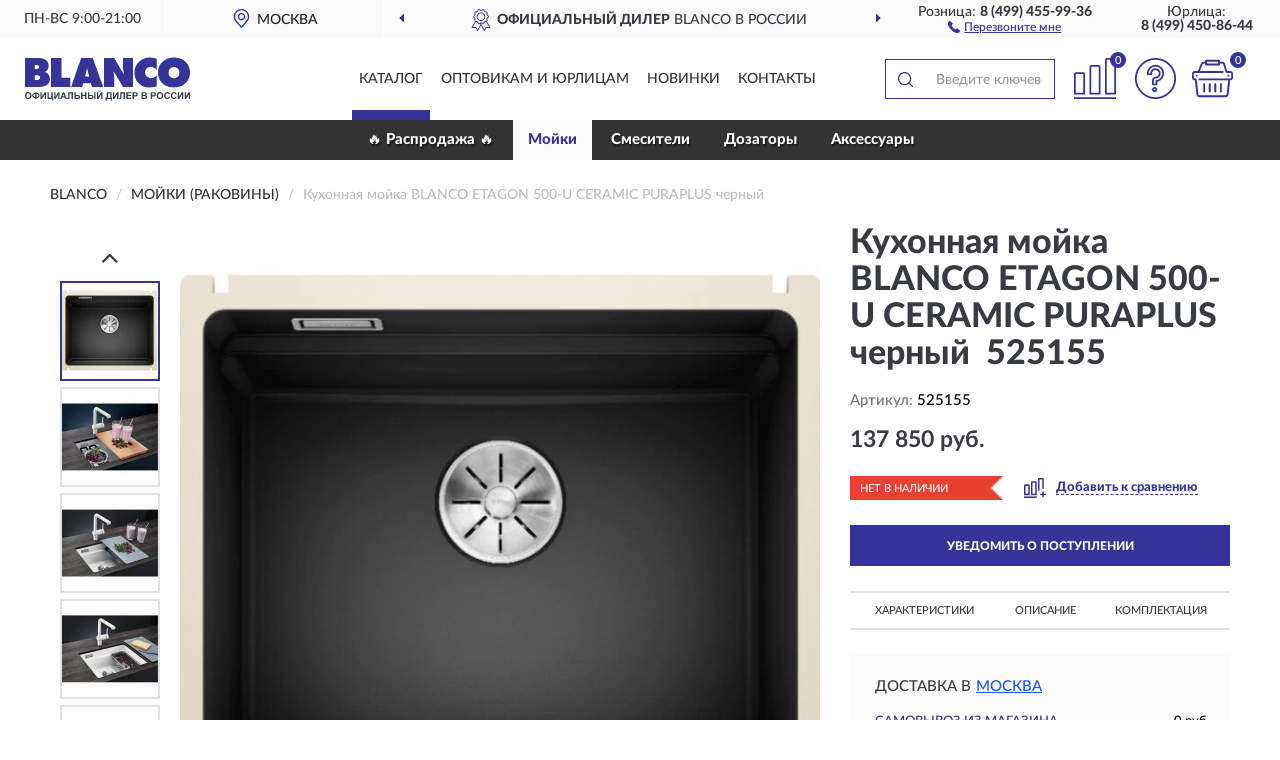

--- FILE ---
content_type: text/html; charset=utf-8
request_url: https://blancos.ru/kuxonnaja-mojka-blanco-etagon-500-u-ceramic-puraplus-chernyj
body_size: 12283
content:
<!DOCTYPE html>
<html dir="ltr" lang="ru">
<head>
<meta charset="UTF-8" />
<meta name="viewport" content="width=device-width, initial-scale=1, shrink-to-fit=no" />
<base href="https://blancos.ru/" />
<link rel="preload" href="catalog/view/fonts/Lato-Medium.woff2" as="font" type="font/woff2" crossorigin="anonymous" />
<link rel="preload" href="catalog/view/fonts/Lato-Heavy.woff2" as="font" type="font/woff2" crossorigin="anonymous" />
<link rel="preload" href="catalog/view/fonts/Lato-Bold.woff2" as="font" type="font/woff2" crossorigin="anonymous" />
<link rel="preload" href="catalog/view/fonts/font-awesome/fonts/fontawesome-webfont.woff2" as="font" type="font/woff2" crossorigin="anonymous" />
<link rel="preload" href="catalog/view/javascript/jquery/jquery.min.js" as="script" type="text/javascript" />
<link rel="preload" href="catalog/view/theme/coloring/assets/bootstrap/css/bootstrap.min.css" as="style" type="text/css" />
<link rel="preload" href="catalog/view/theme/coloring/stylesheet/style.css?ver=68" as="style" type="text/css" />
<title>Кухонная мойка BLANCO ETAGON 500-U CERAMIC PURAPLUS черный  525155. Купить Кухонная мойка на Официальном Сайте BLANCO в России.</title>
<meta name="description" content="Кухонная мойка BLANCO ETAGON 500-U CERAMIC PURAPLUS черный  525155 - ✅ Купить сегодня ❤️ Оригинал c доставкой ✈️ по всей России и Гарантией | Есть 'В наличии' | Лучшая цена 2026 | Звони 8 (499) 455-99-36 | BLANCO ETAGON 500-U CERAMIC PURAPLUS  : Характеристики, Фото, Отзывы" /><meta name="yandex-verification" content="a94a700650556dc3" /><meta http-equiv="X-UA-Compatible" content="IE=edge">
<link rel="apple-touch-icon" sizes="76x76" href="favicon-76x76.png" />
<link rel="apple-touch-icon" sizes="192x192" href="favicon-192x192.png" />
<link rel="icon" type="image/png" sizes="192x192" href="favicon-192x192.png" />
<meta name="msapplication-config" content="browserconfig.xml" />
<meta name="theme-color" content="#FFFFFF" />
<link href="https://blancos.ru/kuxonnaja-mojka-blanco-etagon-500-u-ceramic-puraplus-chernyj" rel="canonical" />
<script src="catalog/view/javascript/jquery/jquery.min.js"></script>
<link href="catalog/view/theme/coloring/assets/bootstrap/css/bootstrap.min.css" rel="stylesheet" type="text/css" />
<link href="catalog/view/theme/coloring/stylesheet/style.css?ver=68" rel="stylesheet" type="text/css" />
</head>
<body class="product-product product-862">
<header class="nobg">
		<div class="top-menu-bgr-box msk">
		<div class="container">
			<div class="row">
				<div class="working_time col-xs-6 col-sm-3 col-md-3 col-lg-2 text-center">
					<div class="rezim">ПН-ВС 9:00-21:00</div>
				</div>
				<div class="current-city-holder col-xs-6 col-sm-3 col-md-3 col-lg-2 text-center">
					<button type="button" class="btn btn-link current-city"><i></i><span>Москва</span></button>
					<div class="check-city-block">
						<p class="title">Ваш город - <span>Москва</span></p>
						<div class="check-city-button-holder">
							<button class="btn yes-button">Да</button>
							<button class="btn no-button" data-toggle="modal" data-target="#userCity">Выбрать другой город</button>
						</div>
						<p class="check-city-notification">От выбраного города зависят сроки доставки</p>
					</div>	
				</div>
				<div class="top-advantage col-xs-12 text-center msk">
					<div class="advantage" id="advantage_carousel">
						<div class="advantage-block"><span><b>Официальный дилер</b> BLANCO в России</span></div>
						<div class="advantage-block"><span><b>Доставим</b> по всей России</span></div>						<div class="advantage-block"><span><b>Полный</b> ассортимент бренда</span></div>					</div>
				</div>
								<div class="header_address col-lg-3 text-center">
					<div class="address">м. Таганская, ул. Большие Каменщики,<br>д. 6, стр. 1<div class="findus"><a href="https://blancos.ru/contacts"><i></i><span>Как нас найти</span></a></div></div>
				</div>
				<div class="header_phone fl_phone col-xs-6 col-sm-3 col-md-3 col-lg-2 text-center">
					<div class="tel">Розница: <b>8 (499) 455-99-36</b></div>
					<div class="call"><a role="button" class="callme"><i></i><span>Перезвоните мне</span></a></div>
				</div>
				<div class="header_phone ul_phone col-xs-6 col-sm-3 col-md-3 col-lg-2 text-center">
					<div class="tel">Юрлица: <b>8 (499) 450-86-44</b></div>
				</div>
							</div>
		</div>
	</div>
			<div class="header-bgr-box nobg">
		<div class="container">
									<div class="row">
				<div class="logo-block col-md-3 col-sm-12 col-xs-12">
					<div id="logo">
					  					  							<a href="https://blancos.ru/"><img src="/image/catalog/logo.svg" width="165" height="44" title="Blancos.ru" alt="Blancos.ru" class="img-responsive" /></a>
											  					</div>
				</div>
				<div class="catalog-block col-md-5 col-xs-12 text-center">
					<div class="catalog-line text-center">
						<div class="catalog-item text-center">
							<a role="button" onclick="getcatalog();" class="catalog-url">Каталог</a>
						</div>
						<div class="catalog-item text-center">
							<a href="https://blancos.ru/contacts-opt" class="opt-url">Оптовикам и юрлицам</a>						</div>
						<div class="catalog-item text-center">
													<a href="https://blancos.ru/novinki" class="novinki-url">Новинки</a>												</div>
						<div class="catalog-item text-center">
							<a href="https://blancos.ru/contacts" class="contacts-url">Контакты</a>						</div>
					</div>
				</div>
				<div class="cart-block col-md-2 col-sm-4 col-xs-5 text-center">
					<div class="row">
						<div class="cart-item compare-icon col-xs-4">
							<a rel="nofollow" href="https://blancos.ru/compare-products/" class="mcompare"><span id="mcompare-total" class="compare-qty">0</span></a>
						</div>
						<div class="cart-item help-icon col-xs-4">
							<a role="button" class="mhelp dropdown-toggle" data-toggle="dropdown"><span style="font-size:0">Справка</span></a>
							<ul class="help-icon-menu dropdown-menu">
								<li><a href="https://blancos.ru/dostavka"><i class="fa fa-circle"></i> Доставка</a></li>
								<li><a href="https://blancos.ru/oplata"><i class="fa fa-circle"></i> Оплата</a></li>
								<li><a href="https://blancos.ru/vozvrat"><i class="fa fa-circle"></i> Возврат</a></li>
							</ul>
						</div>
						<div class="cart-item cart-icon col-xs-4">
							<a rel="nofollow" href="/simplecheckout/" class="mcart"><span id="mcart-total" class="cart-qty">0</span></a>
						</div>
					</div>
				</div>
				<div class="search-block col-md-2 col-sm-8 col-xs-7"><div id="search" class="input-group">
	<span class="input-group-btn"><button type="button" class="btn" id="search-button"><span style="display:block;font-size:0">Поиск</span></button></span>
	<input type="text" name="search" value="" placeholder="Введите ключевое слово" class="form-control" />
</div></div>
			</div>
					</div>
	</div>
			<div class="menu-top-box">
		<div class="container">
			<div id="menu-list-top">
											<div class="menu-item">
					<a href="https://blancos.ru/rasprodazha/">🔥 Распродажа 🔥</a>				</div>
								<div class="menu-item">
					<a href="https://blancos.ru/mojki-rakoviny/" class="active">Мойки </a>				</div>
								<div class="menu-item">
					<a href="https://blancos.ru/smesiteli/">Смесители</a>				</div>
								<div class="menu-item">
					<a href="https://blancos.ru/dozatory/">Дозаторы</a>				</div>
								<div class="menu-item">
					<a href="https://blancos.ru/aksessuary/">Аксессуары</a>				</div>
										</div>
					</div>
    </div>
	</header>
<div class="hidden" id="mapdata" data-lat="55.76" data-lon="37.64"></div>
<div class="hidden" id="mapcity" data-text="Москва" data-kladr="7700000000000" data-zip="115172" data-fias="0c5b2444-70a0-4932-980c-b4dc0d3f02b5"></div>
<div class="hidden" id="userip" data-text="18.116.26.108" data-recook="0"></div>
<div class="content-top-box"></div>
<div class="container product-page">
  <div class="row">
	<div class="breadcrumb-line col-sm-12">
		<ul class="breadcrumb" itemscope="" itemtype="http://schema.org/BreadcrumbList">
											<li itemscope="" itemprop="itemListElement" itemtype="http://schema.org/ListItem"><a itemprop="item" href="https://blancos.ru/"><span itemprop="name">BLANCO</span></a><meta itemprop="position" content="1" /></li>
														<li itemscope="" itemprop="itemListElement" itemtype="http://schema.org/ListItem"><a itemprop="item" href="https://blancos.ru/mojki-rakoviny/"><span itemprop="name">Мойки (Раковины)</span></a><meta itemprop="position" content="2" /></li>
														<li itemscope="" itemprop="itemListElement" itemtype="http://schema.org/ListItem" class="active"><span itemprop="name">Кухонная мойка BLANCO ETAGON 500-U CERAMIC PURAPLUS черный </span><link itemprop="item" href="https://blancos.ru/kuxonnaja-mojka-blanco-etagon-500-u-ceramic-puraplus-chernyj" /><meta itemprop="position" content="3" /></li>
							</ul>
	</div>
	                <div id="content" class="product-content col-sm-12">
		<div class="row" itemscope itemtype="http://schema.org/Product">
			<div id="product-top" class="col-sm-12">
				<div class="row">
					<div class="top-block col-lg-8 col-md-7 col-sm-6">
						<div class="row">
							<div class="img-block col-sm-12">
																<div class="thumbnails" id="product-mimages">
																													<div class="main-image col-lg-10 col-xs-12" title="Кухонная мойка BLANCO ETAGON 500-U CERAMIC PURAPLUS черный  525155">
											<div class="main-image-block center-block">
												<img id="zoom" src="https://blancos.ru/image/cache/catalog/Produkts/kuhonnaya-moyka-blanco-etagon-500-u-ceramic-puraplus-chernyy-525155-680x680.webp" width="680" height="680" itemprop="image" data-large="https://blancos.ru/image/cache/catalog/Produkts/kuhonnaya-moyka-blanco-etagon-500-u-ceramic-puraplus-chernyy-525155-1500x1500.webp" title="Кухонная мойка BLANCO ETAGON 500-U CERAMIC PURAPLUS черный  525155" alt="Кухонная мойка BLANCO ETAGON 500-U CERAMIC PURAPLUS черный  525155" class="zoombig img-responsive center-block" />
																							</div>
										</div>
																														<div class="images-additional col-lg-2 col-xs-12">
											<ul class="image-additional">
																							<li class="thumbnail active" data-href="https://blancos.ru/image/cache/catalog/Produkts/kuhonnaya-moyka-blanco-etagon-500-u-ceramic-puraplus-chernyy-525155-680x680.webp" data-tmb-large="https://blancos.ru/image/cache/catalog/Produkts/kuhonnaya-moyka-blanco-etagon-500-u-ceramic-puraplus-chernyy-525155-1500x1500.webp">
													<img src="https://blancos.ru/image/cache/catalog/Produkts/kuhonnaya-moyka-blanco-etagon-500-u-ceramic-puraplus-chernyy-525155-96x96.webp" width="96" height="96" title="Кухонная мойка BLANCO ETAGON 500-U CERAMIC PURAPLUS черный  525155" alt="Кухонная мойка BLANCO ETAGON 500-U CERAMIC PURAPLUS черный  525155" />
												</li>
																																		<li class="thumbnail" data-href="https://blancos.ru/image/cache/catalog/Produkts/kuhonnaya-moyka-blanco-etagon-500-u-ceramic-puraplus-chernyy-525155-1-680x680.webp" data-tmb-large="https://blancos.ru/image/cache/catalog/Produkts/kuhonnaya-moyka-blanco-etagon-500-u-ceramic-puraplus-chernyy-525155-1-1500x1500.webp">
													<img src="https://blancos.ru/image/cache/placeholder-96x96.webp" data-lazy="https://blancos.ru/image/cache/catalog/Produkts/kuhonnaya-moyka-blanco-etagon-500-u-ceramic-puraplus-chernyy-525155-1-96x96.webp" width="96" height="96" title="Кухонная мойка BLANCO ETAGON 500-U CERAMIC PURAPLUS черный  525155" alt="Кухонная мойка BLANCO ETAGON 500-U CERAMIC PURAPLUS черный  525155" />
													<meta itemprop="image" content="https://blancos.ru/image/cache/catalog/Produkts/kuhonnaya-moyka-blanco-etagon-500-u-ceramic-puraplus-chernyy-525155-1-680x680.webp">
												</li>
																							<li class="thumbnail" data-href="https://blancos.ru/image/cache/catalog/Produkts/kuhonnaya-moyka-blanco-etagon-500-u-ceramic-puraplus-chernyy-525155-2-680x680.webp" data-tmb-large="https://blancos.ru/image/cache/catalog/Produkts/kuhonnaya-moyka-blanco-etagon-500-u-ceramic-puraplus-chernyy-525155-2-1500x1500.webp">
													<img src="https://blancos.ru/image/cache/placeholder-96x96.webp" data-lazy="https://blancos.ru/image/cache/catalog/Produkts/kuhonnaya-moyka-blanco-etagon-500-u-ceramic-puraplus-chernyy-525155-2-96x96.webp" width="96" height="96" title="Кухонная мойка BLANCO ETAGON 500-U CERAMIC PURAPLUS черный  525155" alt="Кухонная мойка BLANCO ETAGON 500-U CERAMIC PURAPLUS черный  525155" />
													<meta itemprop="image" content="https://blancos.ru/image/cache/catalog/Produkts/kuhonnaya-moyka-blanco-etagon-500-u-ceramic-puraplus-chernyy-525155-2-680x680.webp">
												</li>
																							<li class="thumbnail" data-href="https://blancos.ru/image/cache/catalog/Produkts/kuhonnaya-moyka-blanco-etagon-500-u-ceramic-puraplus-chernyy-525155-3-680x680.webp" data-tmb-large="https://blancos.ru/image/cache/catalog/Produkts/kuhonnaya-moyka-blanco-etagon-500-u-ceramic-puraplus-chernyy-525155-3-1500x1500.webp">
													<img src="https://blancos.ru/image/cache/placeholder-96x96.webp" data-lazy="https://blancos.ru/image/cache/catalog/Produkts/kuhonnaya-moyka-blanco-etagon-500-u-ceramic-puraplus-chernyy-525155-3-96x96.webp" width="96" height="96" title="Кухонная мойка BLANCO ETAGON 500-U CERAMIC PURAPLUS черный  525155" alt="Кухонная мойка BLANCO ETAGON 500-U CERAMIC PURAPLUS черный  525155" />
													<meta itemprop="image" content="https://blancos.ru/image/cache/catalog/Produkts/kuhonnaya-moyka-blanco-etagon-500-u-ceramic-puraplus-chernyy-525155-3-680x680.webp">
												</li>
																							<li class="thumbnail" data-href="https://blancos.ru/image/cache/catalog/Produkts/kuhonnaya-moyka-blanco-etagon-500-u-ceramic-puraplus-chernyy-525155-4-680x680.webp" data-tmb-large="https://blancos.ru/image/cache/catalog/Produkts/kuhonnaya-moyka-blanco-etagon-500-u-ceramic-puraplus-chernyy-525155-4-1500x1500.webp">
													<img src="https://blancos.ru/image/cache/placeholder-96x96.webp" data-lazy="https://blancos.ru/image/cache/catalog/Produkts/kuhonnaya-moyka-blanco-etagon-500-u-ceramic-puraplus-chernyy-525155-4-96x96.webp" width="96" height="96" title="Кухонная мойка BLANCO ETAGON 500-U CERAMIC PURAPLUS черный  525155" alt="Кухонная мойка BLANCO ETAGON 500-U CERAMIC PURAPLUS черный  525155" />
													<meta itemprop="image" content="https://blancos.ru/image/cache/catalog/Produkts/kuhonnaya-moyka-blanco-etagon-500-u-ceramic-puraplus-chernyy-525155-4-680x680.webp">
												</li>
																							<li class="thumbnail" data-href="https://blancos.ru/image/cache/catalog/Produkts/kuhonnaya-moyka-blanco-etagon-500-u-ceramic-puraplus-chernyy-525155-5-680x680.webp" data-tmb-large="https://blancos.ru/image/cache/catalog/Produkts/kuhonnaya-moyka-blanco-etagon-500-u-ceramic-puraplus-chernyy-525155-5-1500x1500.webp">
													<img src="https://blancos.ru/image/cache/placeholder-96x96.webp" data-lazy="https://blancos.ru/image/cache/catalog/Produkts/kuhonnaya-moyka-blanco-etagon-500-u-ceramic-puraplus-chernyy-525155-5-96x96.webp" width="96" height="96" title="Кухонная мойка BLANCO ETAGON 500-U CERAMIC PURAPLUS черный  525155" alt="Кухонная мойка BLANCO ETAGON 500-U CERAMIC PURAPLUS черный  525155" />
													<meta itemprop="image" content="https://blancos.ru/image/cache/catalog/Produkts/kuhonnaya-moyka-blanco-etagon-500-u-ceramic-puraplus-chernyy-525155-5-680x680.webp">
												</li>
																							<li class="thumbnail" data-href="https://blancos.ru/image/cache/catalog/Produkts/kuhonnaya-moyka-blanco-etagon-500-u-ceramic-puraplus-chernyy-525155-6-680x680.webp" data-tmb-large="https://blancos.ru/image/cache/catalog/Produkts/kuhonnaya-moyka-blanco-etagon-500-u-ceramic-puraplus-chernyy-525155-6-1500x1500.webp">
													<img src="https://blancos.ru/image/cache/placeholder-96x96.webp" data-lazy="https://blancos.ru/image/cache/catalog/Produkts/kuhonnaya-moyka-blanco-etagon-500-u-ceramic-puraplus-chernyy-525155-6-96x96.webp" width="96" height="96" title="Кухонная мойка BLANCO ETAGON 500-U CERAMIC PURAPLUS черный  525155" alt="Кухонная мойка BLANCO ETAGON 500-U CERAMIC PURAPLUS черный  525155" />
													<meta itemprop="image" content="https://blancos.ru/image/cache/catalog/Produkts/kuhonnaya-moyka-blanco-etagon-500-u-ceramic-puraplus-chernyy-525155-6-680x680.webp">
												</li>
																							<li class="thumbnail" data-href="https://blancos.ru/image/cache/catalog/Produkts/kuhonnaya-moyka-blanco-etagon-500-u-ceramic-puraplus-chernyy-525155-7-680x680.webp" data-tmb-large="https://blancos.ru/image/cache/catalog/Produkts/kuhonnaya-moyka-blanco-etagon-500-u-ceramic-puraplus-chernyy-525155-7-1500x1500.webp">
													<img src="https://blancos.ru/image/cache/placeholder-96x96.webp" data-lazy="https://blancos.ru/image/cache/catalog/Produkts/kuhonnaya-moyka-blanco-etagon-500-u-ceramic-puraplus-chernyy-525155-7-96x96.webp" width="96" height="96" title="Кухонная мойка BLANCO ETAGON 500-U CERAMIC PURAPLUS черный  525155" alt="Кухонная мойка BLANCO ETAGON 500-U CERAMIC PURAPLUS черный  525155" />
													<meta itemprop="image" content="https://blancos.ru/image/cache/catalog/Produkts/kuhonnaya-moyka-blanco-etagon-500-u-ceramic-puraplus-chernyy-525155-7-680x680.webp">
												</li>
																							<li class="thumbnail" data-href="https://blancos.ru/image/cache/catalog/Produkts/kuhonnaya-moyka-blanco-etagon-500-u-ceramic-puraplus-chernyy-525155-9-680x680.webp" data-tmb-large="https://blancos.ru/image/cache/catalog/Produkts/kuhonnaya-moyka-blanco-etagon-500-u-ceramic-puraplus-chernyy-525155-9-1500x1500.webp">
													<img src="https://blancos.ru/image/cache/placeholder-96x96.webp" data-lazy="https://blancos.ru/image/cache/catalog/Produkts/kuhonnaya-moyka-blanco-etagon-500-u-ceramic-puraplus-chernyy-525155-9-96x96.webp" width="96" height="96" title="Кухонная мойка BLANCO ETAGON 500-U CERAMIC PURAPLUS черный  525155" alt="Кухонная мойка BLANCO ETAGON 500-U CERAMIC PURAPLUS черный  525155" />
													<meta itemprop="image" content="https://blancos.ru/image/cache/catalog/Produkts/kuhonnaya-moyka-blanco-etagon-500-u-ceramic-puraplus-chernyy-525155-9-680x680.webp">
												</li>
																							<li class="thumbnail" data-href="https://blancos.ru/image/cache/catalog/Produkts/kuhonnaya-moyka-blanco-etagon-500-u-ceramic-puraplus-chernyy-525155-10-680x680.webp" data-tmb-large="https://blancos.ru/image/cache/catalog/Produkts/kuhonnaya-moyka-blanco-etagon-500-u-ceramic-puraplus-chernyy-525155-10-1500x1500.webp">
													<img src="https://blancos.ru/image/cache/placeholder-96x96.webp" data-lazy="https://blancos.ru/image/cache/catalog/Produkts/kuhonnaya-moyka-blanco-etagon-500-u-ceramic-puraplus-chernyy-525155-10-96x96.webp" width="96" height="96" title="Кухонная мойка BLANCO ETAGON 500-U CERAMIC PURAPLUS черный  525155" alt="Кухонная мойка BLANCO ETAGON 500-U CERAMIC PURAPLUS черный  525155" />
													<meta itemprop="image" content="https://blancos.ru/image/cache/catalog/Produkts/kuhonnaya-moyka-blanco-etagon-500-u-ceramic-puraplus-chernyy-525155-10-680x680.webp">
												</li>
																							<li class="thumbnail" data-href="https://blancos.ru/image/cache/catalog/Produkts/kuhonnaya-moyka-blanco-etagon-500-u-ceramic-puraplus-chernyy-525155-11-680x680.webp" data-tmb-large="https://blancos.ru/image/cache/catalog/Produkts/kuhonnaya-moyka-blanco-etagon-500-u-ceramic-puraplus-chernyy-525155-11-1500x1500.webp">
													<img src="https://blancos.ru/image/cache/placeholder-96x96.webp" data-lazy="https://blancos.ru/image/cache/catalog/Produkts/kuhonnaya-moyka-blanco-etagon-500-u-ceramic-puraplus-chernyy-525155-11-96x96.webp" width="96" height="96" title="Кухонная мойка BLANCO ETAGON 500-U CERAMIC PURAPLUS черный  525155" alt="Кухонная мойка BLANCO ETAGON 500-U CERAMIC PURAPLUS черный  525155" />
													<meta itemprop="image" content="https://blancos.ru/image/cache/catalog/Produkts/kuhonnaya-moyka-blanco-etagon-500-u-ceramic-puraplus-chernyy-525155-11-680x680.webp">
												</li>
																							<li class="thumbnail" data-href="https://blancos.ru/image/cache/catalog/Produkts/kuhonnaya-moyka-blanco-etagon-500-u-ceramic-puraplus-chernyy-525155-12-680x680.webp" data-tmb-large="https://blancos.ru/image/cache/catalog/Produkts/kuhonnaya-moyka-blanco-etagon-500-u-ceramic-puraplus-chernyy-525155-12-1500x1500.webp">
													<img src="https://blancos.ru/image/cache/placeholder-96x96.webp" data-lazy="https://blancos.ru/image/cache/catalog/Produkts/kuhonnaya-moyka-blanco-etagon-500-u-ceramic-puraplus-chernyy-525155-12-96x96.webp" width="96" height="96" title="Кухонная мойка BLANCO ETAGON 500-U CERAMIC PURAPLUS черный  525155" alt="Кухонная мойка BLANCO ETAGON 500-U CERAMIC PURAPLUS черный  525155" />
													<meta itemprop="image" content="https://blancos.ru/image/cache/catalog/Produkts/kuhonnaya-moyka-blanco-etagon-500-u-ceramic-puraplus-chernyy-525155-12-680x680.webp">
												</li>
																							<li class="thumbnail" data-href="https://blancos.ru/image/cache/catalog/Produkts/kuhonnaya-moyka-blanco-etagon-500-u-ceramic-puraplus-chernyy-525155-1-680x680.webp" data-tmb-large="https://blancos.ru/image/cache/catalog/Produkts/kuhonnaya-moyka-blanco-etagon-500-u-ceramic-puraplus-chernyy-525155-1-1500x1500.webp">
													<img src="https://blancos.ru/image/cache/placeholder-96x96.webp" data-lazy="https://blancos.ru/image/cache/catalog/Produkts/kuhonnaya-moyka-blanco-etagon-500-u-ceramic-puraplus-chernyy-525155-1-96x96.webp" width="96" height="96" title="Кухонная мойка BLANCO ETAGON 500-U CERAMIC PURAPLUS черный  525155" alt="Кухонная мойка BLANCO ETAGON 500-U CERAMIC PURAPLUS черный  525155" />
													<meta itemprop="image" content="https://blancos.ru/image/cache/catalog/Produkts/kuhonnaya-moyka-blanco-etagon-500-u-ceramic-puraplus-chernyy-525155-1-680x680.webp">
												</li>
																						</ul>
										</div>
																											</div>
																							</div>
														<div class="pdownloads-block col-sm-12">
																<div class="pdownload"><a download href="doc/Сертификат соответствия Бланко.pdf" title="Сертификат соответствия  Кухонная мойка BLANCO ETAGON 500-U CERAMIC PURAPLUS черный  525155" target="_blank"><i></i><span>Сертификат соответствия </span></a></div>
															</div>
																				</div>
					</div>
					<div class="dsc-block col-lg-4 col-md-5 col-sm-6">
						<div class="row">
							<div class="col-sm-12">
																<h1 itemprop="name">Кухонная мойка BLANCO ETAGON 500-U CERAMIC PURAPLUS черный  525155</h1>
																<div class="skurev-info">
																		<div class="sku-info">Артикул: <span itemprop="sku">525155</span></div>
								</div>
								<meta itemprop="mpn" content="525155">
																<div class="price-info">
																		<div class="price" itemprop="offers" itemscope itemtype="http://schema.org/Offer">
																				<div>137 850 руб.</div>
										<input type="hidden" name="product_price" value="137 850 руб." />
																				<meta itemprop="price" content="137850">
																														<meta itemprop="priceCurrency" content="RUB">
										<meta itemprop="priceValidUntil" content="2026-01-18">
										<link itemprop="url" href="https://blancos.ru/kuxonnaja-mojka-blanco-etagon-500-u-ceramic-puraplus-chernyj" />
										<meta itemprop="seller" content="Blancos.ru">
										<meta itemprop="itemCondition" content="http://schema.org/NewCondition">
										<meta itemprop="availability" content="http://schema.org/OutOfStock">
																			</div>
																										</div>
								<div class="stock-info">
																																				<div class="stock-status stock-alert-danger">Нет в наличии</div>
									<div class="compare-info">
																			<a role="button" onclick="addcompare('862');" class="pcompare"><i></i><span>Добавить к сравнению</span></a>
																		</div>
								</div>
																<div id="prodcart" class="addcart">
																		<div>
										<button type="button" id="button-avail" class="btn btn-block notify">УВЕДОМИТЬ О ПОСТУПЛЕНИИ</button>
									</div>
																										</div>
															</div>
						</div>
						<div class="row">
							<div class="col-sm-12">
								<div class="navi-block">
																																													<div class="navi-item navih"><a role="button" id="navih">Характеристики</a></div>
									<div class="navi-item navid"><a role="button" id="navid">Описание</a></div>
									<div class="navi-item navic"><a role="button" id="navic">Комплектация</a></div>
									<div class="navi-item naviv hidden"><a role="button" class="disabled">Видео <i class="fa fa-play-circle" aria-hidden="true"></i></a></div>
								</div>
							</div>
						</div>
						<div class="row">
							<div class="col-sm-12" id="product">
								<div class="panel panel-default panel-dost">
									<div class="panel-body dost">
										<div class="dostavka">
											<div class="delivery-title">
												<span>Доставка в</span><span><a role="button" class="btn btn-link current-city-delivery">Москва</a></span>
											</div>
																						<div class="delivery-methods">
																									<div class="delivery-method delivery-pickup">
														<div class="method-data"><span class="method-title">Самовывоз из магазина</span><span class="method-cost">0 руб.</span></div><div class="method-dop small"><font color="#343499">по предварительному заказу</font><br>(г. Москва, м. Таганская, <br>ул. Большие Каменщики, д. 6, стр. 1)</div>													</div>
																									<div class="delivery-method delivery-citylink">
														<div class="method-data"><span class="method-title">Курьером <span class="small">(1-2 рабочих дня)</span></span><span class="method-cost">от 150 руб.</span></div><div class="method-dop small">(Точную стоимость сообщит менеджер)</div>													</div>
																									<div class="delivery-method delivery-pickups">
														<div class="method-data"><span class="method-title">Самовывоз из ПВЗ <span class="small">(1-2 рабочих дня)</span></span><span class="method-cost">от 100 руб.</span></div><div class="method-dop small">(Точную стоимость сообщит менеджер)</div>													</div>
																							</div>
																						<div class="dostavka-mapblock">
												<div id="dostavka_map" class="nomap"></div>
												<div class="dostavka-mapbtn"><a class="btn btn-info" role="button">Показать карту</a></div>
											</div>
										</div>
									</div>
								</div>
							</div>
						</div>
					</div>
				</div>
			</div>
						<div id="product-bottom" class="col-sm-12">
								<div class="row">
																																			<div class="specification-block col-lg-4 col-md-6 col-sm-6 col-xs-12">
						<div class="item-specification">
							<h2>ХАРАКТЕРИСТИКИ</h2>
							<div class="haracter">
								<div class="attr-name">Цена</div>
								<div class="attr-text"> - 137 850 руб.</div>
							</div>
														  																<div class="haracter">
									<div class="attr-name">Готовых отверстий для смесителя</div>
									<div class="attr-text"> - Нет</div>
								</div>
															  																<div class="haracter">
									<div class="attr-name">Дополнительная чаша(мини)</div>
									<div class="attr-text"> - Нет</div>
								</div>
															  																<div class="haracter">
									<div class="attr-name">Измельчитель отходов</div>
									<div class="attr-text"> - Есть, приобретается отдельно</div>
								</div>
															  																<div class="haracter">
									<div class="attr-name">Клапан-автомат</div>
									<div class="attr-text"> - Есть, приобретается отдельно</div>
								</div>
															  																<div class="haracter">
									<div class="attr-name">Модель</div>
									<div class="attr-text"> - Etagon 500-U Ceramic PuraPlus</div>
								</div>
															  																<div class="haracter">
									<div class="attr-name">Наличие крыла</div>
									<div class="attr-text"> - Нет</div>
								</div>
															  																<div class="haracter">
									<div class="attr-name">Намеченных отверстий для смесителя</div>
									<div class="attr-text"> - Нет</div>
								</div>
															  																<div class="haracter">
									<div class="attr-name">Область применения</div>
									<div class="attr-text"> - Бытовая</div>
								</div>
															  																<div class="haracter">
									<div class="attr-name">Перелив</div>
									<div class="attr-text"> - Есть</div>
								</div>
															  																<div class="haracter">
									<div class="attr-name">Слив-перелив</div>
									<div class="attr-text"> - Есть</div>
								</div>
															  																<div class="haracter">
									<div class="attr-name">Стандарт подводки</div>
									<div class="attr-text"> - 3 1/2</div>
								</div>
															  																<div class="haracter">
									<div class="attr-name">Стилистика дизайна</div>
									<div class="attr-text"> - Современный стиль</div>
								</div>
															  																<div class="haracter">
									<div class="attr-name">Серия</div>
									<div class="attr-text"> - Blanco Etagon</div>
								</div>
															  																<div class="haracter" itemprop="additionalProperty" itemtype="https://schema.org/PropertyValue" itemscope>
									<div class="attr-name" itemprop="name">Способы установки</div>
									<div class="attr-text"> - <span itemprop="value">Под столешницу</span></div>
								</div>
															  																<div class="haracter">
									<div class="attr-name">Крыло</div>
									<div class="attr-text"> - Нет</div>
								</div>
															  																<div class="haracter">
									<div class="attr-name">Число чаш</div>
									<div class="attr-text"> - Одна</div>
								</div>
															  																<div class="haracter" itemprop="additionalProperty" itemtype="https://schema.org/PropertyValue" itemscope>
									<div class="attr-name" itemprop="name">Ширина шкафа, см</div>
									<div class="attr-text"> - <span itemprop="value">60</span></div>
								</div>
															  																<div class="haracter">
									<div class="attr-name">Форма</div>
									<div class="attr-text"> - Прямоугольная</div>
								</div>
															  																<div class="haracter" itemprop="additionalProperty" itemtype="https://schema.org/PropertyValue" itemscope>
									<div class="attr-name" itemprop="name">Глубина чаши, см</div>
									<div class="attr-text"> - <span itemprop="value">20</span></div>
								</div>
															  																<div class="haracter">
									<div class="attr-name">Длина мойки, см</div>
									<div class="attr-text"> - 54</div>
								</div>
															  																<div class="haracter">
									<div class="attr-name">Ширина мойки, см</div>
									<div class="attr-text"> - 45.6</div>
								</div>
															  																						<div class="haracter">
									<div class="attr-name">Материал</div>
									<div class="attr-text"> - <span><a href="https://blancos.ru/mojki-rakoviny/keramicheskie/">Керамические</a></span></div>
								</div>
													</div>
					</div>
															<div class="complectation-block col-lg-4 col-md-6 col-sm-6 col-xs-12 pull-right">
						<div class="item-complectation">
							<h2>КОМПЛЕКТАЦИЯ</h2>
							<div><ol><li>Кухонная мойка</li><li>Держатели ETAGON из нержавеющей стали</li><li>Отводная арматура с корзинчатым вентилем 3 1/2'' InFino</li></ol></div>
						</div>
					</div>
															<div class="description-block col-lg-4 col-md-12 col-xs-12">
						<div class="item-description">
							<h2>ОПИСАНИЕ</h2>
							<div itemprop="description"><p>Мойка Blanco Etagon 500-U Ceramic PuraPlus выполнена из керамики и подходит для установки в кухонный шкаф шириной 60 см. Глубина чаши мойки составляет 20 см. Модель Etagon 500-U Ceramic PuraPlus 525155 производится на заводе Blanco в Германии и на нее распространяется <b>официальная гарантия</b> производителя в течение 5 лет.</p> <p>На нашем сайте вы можете купить мойку Blanco Etagon 500-U Ceramic PuraPlus 525155 онлайн <b>с бесплатной</b> доставкой по любому адресу в России. Если у Вас имееются вопросы обращайтесь к нашим консультантам по телефону <b></b>.</p> <p>Etagon 500-U - вместительная ступенчатая мойка с функциональностью моечного центра теперь в материале&nbsp;керамика PuraPlus.</p> <ul> <li>Интегрированный уступ создает&nbsp;дополнительный функциональный уровень</li> <li>Инновационная концепция с&nbsp;многофункциональными держателями&nbsp;ETAGON</li> <li>Высококачественный скрытый перелив&nbsp;C-overflow® и отводная арматура InFino®&nbsp;элегантно интегрированы и очень просты в&nbsp;уходе</li> <li>Идеально сочетается с высококачественными&nbsp;столешницами при монтаже под столешницу</li> </ul> <p>Глубина чаши: 200 мм&nbsp;*Учитывать ширину пристенного канта в случае установки мойки возле стены или пенала.</p>  <ul></ul></div>
						</div>
					</div>
										<div itemprop="brand" itemtype="https://schema.org/Brand" itemscope><meta itemprop="name" content="BLANCO"></div>
					<meta itemprop="category" content="Мойки (Раковины)">				</div>
																<div class="row">
					<div id="product-review" class="col-sm-12">
												<h3>Последние отзывы или вопросы</h3>
												<div class="product-rating">
							<div class="row">
								<div class="col-xs-12 product-star">
																	Нет отзывов о данном товаре.																</div>
																<div class="col-xs-12"><a class="btn btn-primary" data-toggle="collapse" data-parent="#accordion" href="#collapseOne">Написать отзыв или вопрос</a></div>
															</div>
													</div>
												<div id="collapseOne" class="panel-collapse collapse">
							<div class="review-helper">
								<div class="row">
									<div class="col-md-8 col-sm-7 col-xs-12">
										<form id="form-review" class="form-horizontal">
											<div class="form-group">
												<label class="col-lg-2 col-md-3 col-sm-2 col-xs-3 control-label rating-label">Оценка:</label>
												<div class="col-lg-10 col-md-9 col-sm-10 col-xs-8 rating-star">
													<div class="prod-rat">
														<input id="rat1" type="radio" name="rating" value="1" /><label class="rat-star" for="rat1"><i class="fa fa-star"></i></label>
														<input id="rat2" type="radio" name="rating" value="2" /><label class="rat-star" for="rat2"><i class="fa fa-star"></i></label>
														<input id="rat3" type="radio" name="rating" value="3" /><label class="rat-star" for="rat3"><i class="fa fa-star"></i></label>
														<input id="rat4" type="radio" name="rating" value="4" /><label class="rat-star" for="rat4"><i class="fa fa-star"></i></label>
														<input id="rat5" type="radio" name="rating" value="5" /><label class="rat-star" for="rat5"><i class="fa fa-star"></i></label>
													</div>
												</div>
											</div>
											<div class="form-group">
												<label class="col-lg-2 col-md-3 col-sm-12 control-label" for="input-name">Ваше имя:</label>
												<div class="col-lg-10 col-md-9 col-sm-12"><input type="text" name="name" value="" id="input-name" class="form-control" /></div>
											</div>
											<div class="form-group">
												<label class="col-lg-2 col-md-3 col-sm-12 control-label" for="input-review">Комментарий:</label>
												<div class="col-lg-10 col-md-9 col-sm-12"><textarea name="text" rows="5" id="input-review" class="form-control"></textarea></div>
											</div>
											<div class="form-group">
												<label class="col-lg-2 col-md-3 col-sm-12 control-label" for="input-review">Прикрепить фото</label>
												<div class="col-lg-10 col-md-9 col-sm-12">
													<input type="file" style="display:none;" multiple="multiple" id="input_upload" />
													<a role="button" id="button_fclear" class="btn btn-sm" style="display: none;"><i class="fa fa-trash"></i> <span>Удалить</span></a>
													<a role="button" id="button_select" class="btn btn-sm"><i class="fa fa-upload"></i> <span class="entry-files">Загрузить</span></a>
													<div id="review_info_files"></div>
													<div id="review_status_upload"></div>
												</div>
											</div>
											<div class="form-group">
												<label class="col-lg-2 col-md-3 col-sm-12 control-label" for="input-order">Номер заказа:</label>
												<div class="col-md-4 col-sm-6"><input type="text" name="order" value="" id="input-order" class="form-control" /></div>
											</div>
											<div class="row">
												<div class="col-md-6 col-sm-12 notify-checkbox">
													<div class="form-group">
														<div class="checkbox"><label>Уведомить об ответах по e-mail: <input type="checkbox" name="notify" value="1" /></label></div>
													</div>
												</div>
												<div class="col-md-6 col-sm-12 notify-email">
													<div class="form-group">
														<label class="col-md-5 col-sm-3 control-label" for="input-email">Ваш e-mail:</label>
														<div class="col-md-7 col-sm-6"><input type="text" name="email" value="" id="input-email" class="form-control" /></div>
													</div>
												</div>
											</div>
																						<div class="form-group" style="margin-bottom: 0;">
												<div class="col-md-4 col-sm-6 col-lg-offset-2 col-md-offset-3"><a role="button" onclick="addreview('form-review');" class="btn btn-primary btn-block">Отправить отзыв</a></div>
											</div>
										</form>
									</div>
									<div class="col-md-4 col-sm-5 pic-review hidden-xs">
										<div class="pic-image"><img width="165" height="151" src="/image/pic.png" loading="lazy" alt="Write review" /></div>
										<div class="pic-text">Подробно опишите свой опыт взаимодействия с магазином.<br>Расскажите, как вас обслуживали при выборе, заказе, доставке, возврате товара, о самом товаре и опыте его использования.</div>
									</div>
								</div>
							</div>
						</div>
												<div id="review"></div>
					</div>
				</div>
							</div>
		</div>
	</div>
    </div>
	</div>
<div id="lowprice" class="modal" tabindex="-1" role="dialog"><div class="modal-dialog modal-sm" role="document"><div class="modal-content"></div></div></div>
<div id="downprice" class="modal" tabindex="-1" role="dialog"><div class="modal-dialog modal-sm" role="document"><div class="modal-content"></div></div></div>
<div id="oneclick" class="modal" tabindex="-1" role="dialog"><div class="modal-dialog modal-sm" role="document"><div class="modal-content"></div></div></div>
<div id="avail" class="modal" tabindex="-1" role="dialog"><div class="modal-dialog modal-sm" role="document"><div class="modal-content"></div></div></div>
<div id="schet" class="modal" tabindex="-1" role="dialog"><div class="modal-dialog" role="document"><div class="modal-content"></div></div></div>
<script>
var ccveta = '290';
var hcveta = 0;
var cpmin = 1;
var cpbox = 1;
var cpshag = 1;
var cpredel = 0;
var amgslider = null;
function getimgcarusel() {
if (window.innerWidth > 1199) {if (amgslider) {amgslider.slick("unslick");}
amgslider = $('#product-mimages .image-additional').slick({vertical: true, verticalSwiping: true, infinite: false, rows: 1, slidesPerRow: 1, slidesToShow: 5, slidesToScroll: 3,prevArrow: '<button type="button" aria-label="Prev" class="btn btn-block slick-prev"><i class="fa fa-angle-up fa-2x"></i></button>',
nextArrow: '<button type="button" aria-label="Next" class="btn btn-block slick-next"><i class="fa fa-angle-down fa-2x"></i></button>'});} else {if (amgslider) {amgslider.slick("unslick");}$('#product-mimages .image-additional img[data-lazy]').each(function () {var lim = $(this); lim.on('load', function () {lim.removeAttr('data-lazy')});lim.attr('src', lim.attr('data-lazy'));});}}
$(document).ready(function() {getimgcarusel();
$(document).delegate('.image-additional li img', 'click', function() {var that = $(this).parent();$(".image-additional li").removeClass('active');$('.zoombig').attr("src", $(that).data("href")).attr("data-large", $(that).data("tmb-large"));$(that).addClass('active');});
window.addEventListener("resize", getimgcarusel, false);});
function addcompare(pid) {$.ajax({url: 'index.php?route=product/compare/add', type: 'post', data: 'product_id=' + pid, dataType: 'json', success: function(json) {if (json['success']) {$('#product-top .pcompare').addClass('iscompare').removeAttr('onclick').attr('href', 'index.php?route=product/compare');$('#product-top .pcompare span').text('Открыть сравнение');$('#mcompare-total').html(json['total']);}}});}
$('#button_fclear').on('click', function() {var fdata = $('#send-form :input');
$.ajax({url: 'index.php?route=product/product/delfiles', type: 'post', data: fdata, dataType: 'json', beforeSend: function() {$('#button_fclear').hide();},success: function(json) {if (json['success']) {$('#input_upload, #review_info_files, #review_status_upload').empty().hide(); $('#button_select .entry-files').css('display', 'inline');$('#button_select').css('display', 'inline-block');}}});});
$('#button_select').on('click', function() {$('#input_upload').click();});
$('#input_upload').on('change', function(event) {var files = this.files;event.stopPropagation();event.preventDefault();var data = new FormData();
$.each(files, function(key, value){data.append(key, value);});var tfiles = $('#review_info_files input[name^=\'attachments\']').length;
$.ajax({url: 'index.php?route=product/product/uploadattach&tfiles='+ tfiles, type: 'post', data: data, cache: false, dataType: 'json', responseType: 'json', processData: false, contentType: false,
beforeSend: function() {$('#button_select').hide();$('#review_status_upload').empty();$('#button_select').after('<img src="/catalog/view/theme/coloring/image/loading.gif" alt="loading" class="loading" style="padding-right: 5px;" />');},
success: function(json){$('#input_upload').empty();$('.loading').remove();
if (json['files_path']) {$.each(json['files_path'], function(index, value){if (value.error) {$('#review_info_files').append('<span class="text-warning">'+ value.filename +' ('+ value.error +')</span>');} else {$('#review_info_files').append('<span class="text-success">'+ value.filename +'</span><input type="hidden" name="attachments[]" value="'+ value.code +'" />');}});$('#review_info_files').fadeIn('slow');}
if (json['error']) {$('#review_status_upload').append('<div class="text-warning">' + json['error'] + '</div>');$('#review_status_upload').fadeIn('slow');}
$('#button_fclear').css('display', 'inline-block');},error: function(xhr, ajaxOptions, thrownError) {$('#input_upload').empty();$('.loading').remove();$('#button_select').css('display', 'inline-block');console.log(thrownError + "\r\n" + xhr.statusText + "\r\n" + xhr.responseText);}
});});
$('#navic').on('click', function() {document.removeEventListener("scroll", createpmap, {passive: true, once: true});var navic_top = ($('#product-bottom .item-complectation').offset().top);$('html, body').animate({ scrollTop: navic_top }, 800);});
$('#navih').on('click', function() {document.removeEventListener("scroll", createpmap, {passive: true, once: true});var navih_top = ($('#product-bottom .item-specification').offset().top);$('html, body').animate({ scrollTop: navih_top }, 800);});
$('#navid').on('click', function() {document.removeEventListener("scroll", createpmap, {passive: true, once: true});var navid_top = ($('#product-bottom .item-description').offset().top);$('html, body').animate({ scrollTop: navid_top }, 800);});
$('#naviv').on('click', function() {document.removeEventListener("scroll", createpmap, {passive: true, once: true});var naviv_top = ($('#product-middle .video-block').offset().top);$('html, body').animate({ scrollTop: naviv_top }, 800);});
$('#button-cart').on('click', function() {
$.ajax({url: 'index.php?route=checkout/cart/add', type: 'post',
data: $('#prodcart input[type=\'text\'], #prodcart input[type=\'hidden\'], #prodcart input[type=\'radio\']:checked, #prodcart input[type=\'checkbox\']:checked, #prodcart select, #prodcart textarea'),
dataType: 'json', beforeSend: function() {}, complete: function() {setgol('ADDTOCART');},
success: function(json) {
if (json['success']) {$('#mcart-total').html(json['cart_qty']);
$('#modal-cart .modal-content').load('index.php?route=checkout/cart/minicart', function() {$('#modal-cart').modal('show');});
window.dataLayer = window.dataLayer || [];
dataLayer.push({"ecommerce": {"add": {
"products": [{"id": "862","name": "Кухонная мойка BLANCO ETAGON 500-U CERAMIC PURAPLUS черный  525155",
"price": 137850.00, 
"brand": "BLANCO","category": "Мойки (Раковины)","quantity": json['add_qty']}]}}});
}}});});
function addreview(rf) {
$.ajax({url: 'index.php?route=product/product/write&product_id=862', type: 'post', dataType: 'json', data: $('#'+ rf).serialize(), beforeSend: function() {$('.alert-success, .alert-danger').remove();},
success: function(json) {if (json['error']) {$('#'+ rf).after('<div class="alert alert-danger" style="display:none;"><i class="fa fa-exclamation-circle"></i> ' + json['error'] + '</div>');$('#product-review .alert').slideDown();}
if (json['success']) {$('#'+ rf).after('<div class="alert alert-success" style="display:none;"><i class="fa fa-check-circle"></i> ' + json['success'] + '</div>');$('#'+ rf).slideUp(400, function() {$(this).remove();$('#product-review .alert').slideDown();});}}});}
function addanswer(rid) {
html = '<form id="form-review-'+ rid +'" class="form-horizontal" style="display:none;">';
html += ' <input type="hidden" name="parent_id" value="'+ rid +'" />';
html += ' <div class="form-group"><label class="col-sm-2 control-label">Ваше имя:</label><div class="col-sm-10"><input type="text" name="name" value="" class="form-control" /></div></div>';
html += ' <div class="form-group"><label class="col-sm-2 control-label">Комментарий:</label><div class="col-sm-10"><textarea name="text" rows="4" class="form-control"></textarea></div></div>';
html += ' <div class="form-group"><div class="col-sm-10 col-sm-offset-2"><a role="button" onclick="addreview(\'form-review-'+ rid +'\');" class="btn btn-primary">Отправить отзыв</a></div></div>';
html += '</form>';$('#answer_'+ rid).append(html);$('#answer_'+ rid +' .btn-link').remove();$('#answer_'+ rid +' form').slideDown();}
$(document).ready(function() {
$('#product-top .review-info .count-rev').on('click', goblock_rev);
$('#product-top .last-review .more-button').on('click', goblock_rev);
$('#form-review input[name=\'notify\']').click(function() {if ($(this).prop('checked')) {$('#form-review .notify-email').show('slow');} else {$('#form-review .notify-email').hide('slow');}});
$('#collapseOne').on('hide.bs.collapse', function() {$('#product-review .product-rating a.btn').removeClass('grey');});
$('#collapseOne').on('show.bs.collapse', function() {$('#product-review .product-rating a.btn').addClass('grey');});
$('#input_quantity').on('focusout', function() {let $input = $(this);let nval = parseInt($input.val());
if (isNaN(nval)) {nval = cpmin;}
if (cpredel > 0) {if (nval > cpredel) {let qcof = Math.floor(nval / cpbox);nval = cpredel + (cpbox * qcof);}} else {if (cpbox > 1) {let qcof = Math.floor(nval / cpbox);nval = (cpbox * qcof);}}
if (nval < cpmin) {nval = cpmin;}
$input.val(nval).change();});
$('#pminus').click(function() {let $input = $('#input_quantity');let nval = parseInt($input.val());let mishag = cpshag;
if (isNaN(nval)) {nval = cpmin;}
if (cpredel > 0) {if ((nval - mishag) > cpredel) {mishag = cpbox;}}
nval = (nval - mishag);
if (nval < cpmin) {nval = cpmin;}
$input.val(nval).change();return false;});
$('#pplus').click(function() {let $input = $('#input_quantity');let nval = parseInt($input.val());let plshag = cpshag;
if (isNaN(nval)) {nval = cpmin;}
if (cpredel > 0) {if ((nval + plshag) > cpredel) {plshag = cpbox;}}
nval = (nval + plshag);$input.val(nval).change();return false;});
if (window.innerWidth > 767) {$("#zoom").imagezoomsl({innerzoom: true, zoomrange: [2, 2]});}
$('#product .dostavka-mapbtn a.btn').bind('click', showdmap);
window.addEventListener("resize", pdmyresize, false);
window.addEventListener("pageshow", imgpad, {once: true});
window.addEventListener("pageshow", function() {
var dloc = String(document.location);if (dloc.indexOf('#prev') != -1) {goblock_rev();}
setTimeout(function() {window.dataLayer = window.dataLayer || [];
dataLayer.push({"ecommerce": {"detail": {"products": [{"id": "862", "name": "Кухонная мойка BLANCO ETAGON 500-U CERAMIC PURAPLUS черный  525155",
"price": 137850.00,
"brand": "BLANCO", "category": "Мойки (Раковины)"}]}}});}, 4000);}, {once: true});
$('#button-lowprice').on('click', function() {$('#lowprice .modal-content').empty().load('index.php?route=module/lowprice/open', function() {$('#lowprice .product_id').val('862');});$('#lowprice').modal('show');});
$('#button-downprice').on('click', function() {$('#downprice .modal-content').empty().load('index.php?route=module/avail/opend', function() {$('#downprice .product_id').val('862');});$('#downprice').modal('show');});
$('#button-oneclick').on('click', function() {$('#oneclick .modal-content').empty().load('index.php?route=module/oneclick/open&product_id=862');$('#oneclick').modal('show');});
$('#button-avail').on('click', function() {$('#avail .modal-content').empty().load('index.php?route=module/avail/open', function() {$('#avail .product_id').val('862');});$('#avail').modal('show');});
$('#button-schet').on('click', function() {$('#schet .modal-content').empty().load('index.php?route=module/schet/open&product_id=862');$('#schet').modal('show');});
});
</script>
<footer>
<!--noindex-->
	<div class="subscribe-footer nobg">
		<div class="container sub-container">
			<div class="fsubscribe-form">
				<div class="label-title">ПОДПИСКА<wbr> BLANCO</div>
				<div class="label-text">Подпишись, чтобы получать информацию о эксклюзивных предложениях,<br class="visible-sm visible-xs"> поступлениях, событиях и многом другом</div>
				<div class="form-block">
					<form class="form-inline">
					  <div class="form-group">
						<input type="email" id="subemail" name="email" value="" placeholder="Электронная почта" class="form-control" />
						<label style="font-size:0" for="subemail">Электронная почта</label>
					  </div>
					  <a class="btn btn-primary btn-lg btn-subaction" role="button">ПОДПИСАТЬСЯ</a>
					</form>
				</div>
				<div class="form-text">Подписываясь, Вы соглашаетесь с <a href="https://blancos.ru/politika-konfidentsialnosti">Политикой Конфиденциальности</a> <br class="visible-sm visible-xs">и <a href="https://blancos.ru/terms-customer">Условиями пользования</a> BLANCO</div>
			</div>
		</div>
	</div>
<!--/noindex-->
	<div class="footer-container">
		<div class="container">
			<div class="row">
				<div class="footer-blocks col-md-12 col-xs-12">
					<div class="row">
						<div class="footer-blockl col-md-3 col-sm-6 col-xs-6">
							<div class="footer-logo"><img src="/image/catalog/logo.svg" class="img-responsive" width="165" height="44" alt="logo" /></div>															<div class="footer-phone">8 (499) 455-99-36</div>														<div class="footer-rejim">ПН-ВС 9:00-21:00</div>
						</div>
						<div class="footer-block col-md-3 col-sm-6 col-xs-6">
							<div class="h5"><span>Информация</span></div>
							<ul class="list-unstyled">
								<li><i class="fa fa-circle"></i><a href="https://blancos.ru/dostavka">Доставка</a></li>
								<li><i class="fa fa-circle"></i><a href="https://blancos.ru/oplata">Оплата</a></li>
								<li><i class="fa fa-circle"></i><a href="https://blancos.ru/vozvrat">Возврат товара</a></li>
							</ul>
						</div>
						<div class="clearfix visible-sm visible-xs"></div>
						<div class="footer-block col-md-3 col-sm-6 col-xs-6">
							<div class="h5"><span>Служба поддержки</span></div>
							<ul class="list-unstyled">
								<li><i class="fa fa-circle"></i><a href="https://blancos.ru/contacts">Контакты</a></li>
								<li><i class="fa fa-circle"></i><a href="https://blancos.ru/sitemap">Карта сайта</a></li><!--noindex-->
								<li><i class="fa fa-circle"></i><a href="https://blancos.ru/oferta">Публичная оферта</a></li>
								<li><i class="fa fa-circle"></i><a href="https://blancos.ru/terms-customer">Пользовательское соглашение</a></li><!--/noindex-->
							</ul>
						</div>
						<div class="footer-block col-md-3 col-sm-6 col-xs-6">
							<div class="h5"><span>Дополнительно</span></div>
							<ul class="list-unstyled">
								<li><i class="fa fa-circle"></i><a href="https://blancos.ru/blog/">Блог</a></li>																<li><i class="fa fa-circle"></i><a href="https://blancos.ru/skidki">Скидки</a></li><!--noindex-->
								<li><i class="fa fa-circle"></i><a href="https://blancos.ru/politika-konfidentsialnosti">Политика конфиденциальности</a></li><!--/noindex-->
							</ul>
						</div>
					</div>
				</div>
			</div>
		</div>
		<div class="offerts-line">
			<div class="offerts">Вся информация на сайте носит исключительно информационный характер и ни при каких условиях не является публичной офертой, определяемой положениями Статьи 437(2) Гражданского кодекса РФ.</div>
		</div>
	</div>
	<div class="hidden" itemscope itemtype="http://schema.org/Organization">
		<meta itemprop="name" content="Blancos.ru">
		<meta itemprop="legalName" content='Интернет-магазин "BLANCO"'>
		<meta itemprop="address" content="г. Москва, м. Таганская, ул. Большие Каменщики, д. 6, стр. 1">
		<meta itemprop="description" content="Официальный магазин BLANCO в России">		<meta itemprop="email" content="order@blancos.ru">
		<meta itemprop="telephone" content="8 (499) 455-99-36">		<link itemprop="url" href="https://blancos.ru/" />
	</div>
	
	<span id="yandex_tid" class="hidden" data-text="69882061"></span>
	<span id="yandex_tidc" class="hidden" data-text=""></span>
	<span id="yandex_tido" class="hidden" data-text="92325281"></span>
	<span id="ga_tid" class="hidden" data-text=""></span>
	<span id="roi_on" class="hidden" data-text="0"></span>
	<span id="usewebp" class="hidden" data-text="1"></span>
	<span id="subon" class="hidden" data-text="0"></span>
	<span id="acupon" class="hidden" data-text="0"></span>
</footer>
				<span id="scroll-top-button"><i class="fa fa-arrow-circle-up"></i></span>
								<div id="mango_callme" class="mango-callback hidden no-fixedsocial" data-settings='{"type": "", "id": "MTAwMTg3Njk=","autoDial": "0", "lang": "ru-ru", "host":"widgets.mango-office.ru/", "errorMessage": "В данный момент наблюдаются технические проблемы и совершение звонка невозможно"}'></div>
								<script>
function mncript() {
var mngtimer = setTimeout(function() {
let scrm = document.createElement('script');scrm.async = true;scrm.src = 'catalog/view/javascript/mango.js';document.body.append(scrm);
$('#scroll-top-button').addClass('has-mango');
$('#mango_callme').removeClass('hidden');
var ibnpt = 0;var bnpinterval_id = setInterval(function(){
if (ibnpt < 10) {if ($('#mango_callme button.button-widget-open').length) {bnprmresize();clearInterval(bnpinterval_id);}} else {clearInterval(bnpinterval_id);}
ibnpt += 1;}, 1000);}, 5100);}
$(document).ready(function() {window.addEventListener("pageshow", mncript, {once: true});});
</script>
<div class="modal" id="userCity">
<div class="modal-dialog modal-sm"><div class="modal-content"><div class="modal-header"><button type="button" class="close" data-dismiss="modal" aria-hidden="true">&times;</button><div class="modal-title">Укажите Ваш город</div></div>
<div class="modal-body"><input id="cityNameField" type="text" placeholder="Введите город" /></div></div></div></div>
<script src="catalog/view/theme/coloring/assets/bootstrap/js/bootstrap.min.js"></script>
<script src="catalog/view/theme/coloring/assets/common.js?ver=68"></script>
<script src="catalog/view/theme/coloring/assets/slick/slick.min.js?ver=68"></script>
<script src="catalog/view/javascript/zoomsl-3.0.js?ver=68"></script>
<script src="catalog/view/theme/coloring/assets/owl-carousel/owl.carousel.min.js?ver=68"></script>
<div id="callme_modal" class="modal" tabindex="-1" role="dialog"><div class="modal-dialog modal-sm" role="document"><div class="modal-content"></div></div></div>
<div id="modal-cart" class="modal" tabindex="-1" role="dialog"><div class="modal-dialog" role="document"><div class="modal-content checkout-buy"></div></div></div>
<link href="catalog/view/fonts/font-awesome/css/font-awesome.min.css" rel="stylesheet" type="text/css" />
<link rel="preload" href="catalog/view/javascript/suggestions/suggestions.css" as="style" onload="this.onload=null;this.rel='stylesheet'">
<noscript><link rel="stylesheet" href="catalog/view/javascript/suggestions/suggestions.css"></noscript>
<script async src="catalog/view/javascript/suggestions/jquery.suggestions.min.js"></script>
</body>
</html>